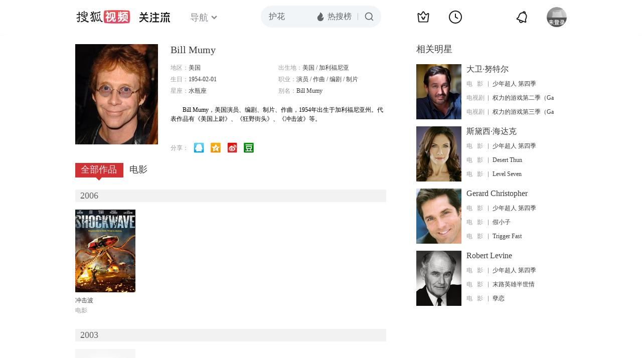

--- FILE ---
content_type: text/html;charset=UTF-8
request_url: http://score.my.tv.sohu.com/digg/get.do?type=442&vid=770029&callback=jQuery17201823666786927136_1768846123984&_=1768846124843
body_size: 253
content:
jQuery17201823666786927136_1768846123984({"vid":770029,"downCount":0,"statusText":"success but not exists","upCount":0,"pid":-1,"tvid":770029,"type":442,"status":200})

--- FILE ---
content_type: text/plain;charset=UTF-8
request_url: https://v4.passport.sohu.com/i/cookie/common?callback=passport4015_cb1768846126487&dfp=1768846126563&_=1768846126563
body_size: -295
content:
passport4015_cb1768846126487({"body":"","message":"Success","status":200})

--- FILE ---
content_type: text/javascript; charset=utf-8
request_url: http://hui.sohu.com/mum/ipqueryjp?callback=jsonp1768846123427&cookie=1768846123605&platform_source=pc&_=1768846123428
body_size: 121
content:
typeof jsonp1768846123427 === 'function' && jsonp1768846123427({
  "ext_ip": "18.217.12.233",
  "urls": []
});